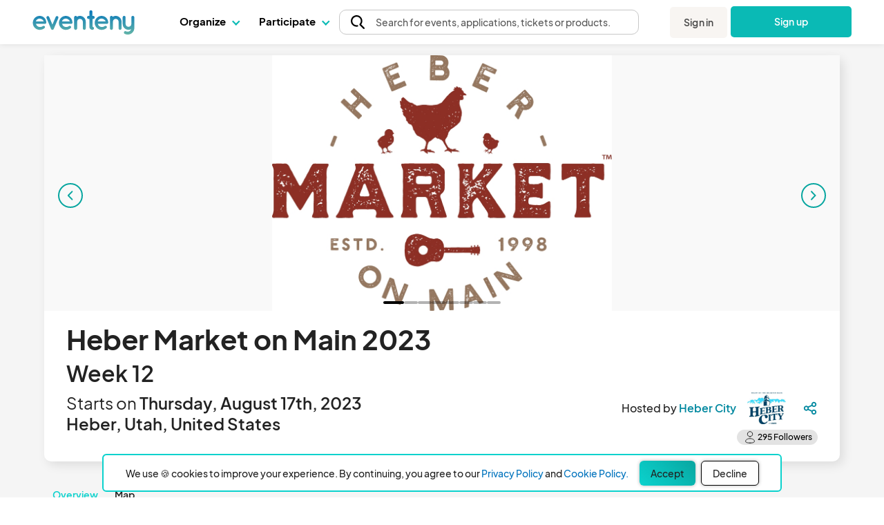

--- FILE ---
content_type: image/svg+xml
request_url: https://www.eventeny.com/images/icons/chevron_down_black_small.svg
body_size: 889
content:
<svg width="17" height="16" viewBox="0 0 17 16" fill="none" xmlns="http://www.w3.org/2000/svg">
<path d="M11.4333 6.11378C11.3084 5.98962 11.1394 5.91992 10.9633 5.91992C10.7872 5.91992 10.6182 5.98962 10.4933 6.11378L8.09998 8.47378L5.73998 6.11378C5.61507 5.98962 5.44611 5.91992 5.26998 5.91992C5.09386 5.91992 4.92489 5.98962 4.79998 6.11378C4.7375 6.17576 4.6879 6.24949 4.65405 6.33073C4.62021 6.41197 4.60278 6.49911 4.60278 6.58712C4.60278 6.67512 4.62021 6.76226 4.65405 6.8435C4.6879 6.92474 4.7375 6.99847 4.79998 7.06045L7.62665 9.88712C7.68862 9.9496 7.76236 9.9992 7.8436 10.033C7.92484 10.0669 8.01197 10.0843 8.09998 10.0843C8.18799 10.0843 8.27513 10.0669 8.35637 10.033C8.43761 9.9992 8.51134 9.9496 8.57332 9.88712L11.4333 7.06045C11.4958 6.99847 11.5454 6.92474 11.5792 6.8435C11.6131 6.76226 11.6305 6.67512 11.6305 6.58712C11.6305 6.49911 11.6131 6.41197 11.5792 6.33073C11.5454 6.24949 11.4958 6.17576 11.4333 6.11378Z" fill="#222222"/>
</svg>


--- FILE ---
content_type: image/svg+xml
request_url: https://www.eventeny.com/images/icons/chevron-slide-right.svg
body_size: 1531
content:
<svg width="25" height="54" viewBox="0 0 25 54" fill="none" xmlns="http://www.w3.org/2000/svg">
<rect x="0.9375" y="0.25" width="24.0625" height="53" rx="3" fill="#DCE0E0" fill-opacity="0.4"/>
<g clip-path="url(#clip0_605_9402)">
<g clip-path="url(#clip1_605_9402)">
<g clip-path="url(#clip2_605_9402)">
<path d="M15.981 26.0709L10.9702 21.0504C10.8879 20.9671 10.79 20.901 10.6821 20.8559C10.5742 20.8108 10.4585 20.7876 10.3416 20.7876C10.2248 20.7876 10.1091 20.8108 10.0012 20.8559C9.89329 20.901 9.79538 20.9671 9.71308 21.0504C9.54819 21.2169 9.45564 21.4422 9.45564 21.6768C9.45564 21.9116 9.54819 22.1369 9.71308 22.3033L14.0953 26.7462L9.71308 31.1446C9.54819 31.3111 9.45564 31.5363 9.45564 31.7711C9.45564 32.0058 9.54819 32.231 9.71308 32.3975C9.79507 32.4815 9.89285 32.5482 10.0007 32.594C10.1086 32.6398 10.2245 32.6636 10.3416 32.6641C10.4588 32.6636 10.5746 32.6398 10.6825 32.594C10.7904 32.5482 10.8882 32.4815 10.9702 32.3975L15.981 27.3771C16.0708 27.2939 16.1426 27.1929 16.1916 27.0805C16.2407 26.9681 16.266 26.8467 16.266 26.724C16.266 26.6013 16.2407 26.4799 16.1916 26.3675C16.1426 26.2551 16.0708 26.1541 15.981 26.0709Z" fill="#5B5B5B"/>
</g>
</g>
</g>
<defs>
<clipPath id="clip0_605_9402">
<rect width="8" height="12.44" fill="white" transform="matrix(-1 0 0 -1 16.9688 32.97)"/>
</clipPath>
<clipPath id="clip1_605_9402">
<rect width="8" height="12.44" fill="white" transform="matrix(-1 0 0 -1 16.9688 32.97)"/>
</clipPath>
<clipPath id="clip2_605_9402">
<rect width="7.99714" height="12.44" fill="white" transform="matrix(-1 0 0 -1 16.9673 32.97)"/>
</clipPath>
</defs>
</svg>


--- FILE ---
content_type: application/javascript
request_url: https://www.eventeny.com/js/Components/Base/WebComponent.js
body_size: 808
content:

export class WebComponent extends HTMLElement {
    shadowRoot; // Shadow DOM
    placeHolderRoot; // Placeholder root
    state = {}; // State object

    constructor() {
        super();
        this.placeHolderRoot = document.createElement('div');
        this.shadowRoot = this.attachShadow({ mode: 'open' });
    }

    // Updates state and triggers re-render
    setState(newState) {
        this.state = { ...this.state, ...newState };
        this.render();
    }

    // Lifecycle hook to trigger the initial render
    connectedCallback() {
        this.render();
    }
    
    // Placeholder render method
    render() {
        // Should be implemented in derived components
        throw new Error('Render method must be implemented in the derived component.');
    }

    setEventListeners() {
        // Optional to be implemented in derived components
    }

    loadBaseCSS() {
        const base2017 = document.createElement('link');
        base2017.setAttribute('rel', 'stylesheet');
        base2017.setAttribute('type', 'text/css');
        base2017.setAttribute('href', '/css/base-2017-05-15.css');
        this.placeHolderRoot.appendChild(base2017);
        const base2018 = document.createElement('link');
        base2018.setAttribute('rel', 'stylesheet');
        base2018.setAttribute('type', 'text/css');
        base2018.setAttribute('href', '/css/base-2018-11-17.css');
        this.placeHolderRoot.appendChild(base2018);
    }

    loadJQuery() {
        const jQuery = document.createElement('script');
        jQuery.setAttribute('src', '/js/jquery.min.js');
        this.placeHolderRoot.appendChild(jQuery);
    }

    loadBaseJS() {
        const baseJS = document.createElement('script');
        baseJS.setAttribute('src', '/js/base-2019-06-24.js');
        this.placeHolderRoot.appendChild(baseJS);
    }

    loadIcons() {
        const icons = ['https://unicons.iconscout.com/release/v4.0.8/css/line.css', 'https://unicons.iconscout.com/release/v4.0.8/css/solid.css', 'https://unicons.iconscout.com/release/v4.0.8/css/thinline.css'];
        return Promise.all(
            icons.map((file) => {
                return new Promise((resolve) => {
                    const link = document.createElement("link");
                    link.rel = "stylesheet";
                    link.href = file;
                    link.onload = () => resolve(); // Wait for CSS to load
                    this.placeHolderRoot.appendChild(link);
                });
            })
        );
        
    }

    loadTemplate(template) {
        const templateElement = document.createElement('template');
        templateElement.innerHTML += this.placeHolderRoot.innerHTML;
        templateElement.innerHTML += template;
        this.shadowRoot.innerHTML = '';
        this.shadowRoot.appendChild(templateElement.content.cloneNode(true));

        this.setEventListeners();
    }
    
}



--- FILE ---
content_type: application/javascript
request_url: https://www.eventeny.com/js/Components/ExpandableText.js?v=1769189681
body_size: 2701
content:
/**
 * The ExpandableText class is a custom HTML element for rendering collapsible text content.
 * It displays text with a configurable height or line limit and a toggle button to expand/collapse.
 * Supports smooth transitions and automatic URL linkification.
 * Designed for reuse and consistent formatting across the platform.
 *
 * @class ExpandableText
 * @extends HTMLElement
 *
 * @example
 * <expandable-text max-height="150">Long text content...</expandable-text>
 * <expandable-text max-lines="3">Long text content...</expandable-text>
 * <expandable-text max-height="150" linkify="true">Text with URLs that will be linked</expandable-text>
 *
 * @attribute {string} max-height - Maximum height in pixels before collapsing (default: 190).
 * @attribute {string} max-lines - Maximum number of lines before collapsing (overrides max-height).
 * @attribute {string} linkify - Whether to automatically convert URLs to links (default: "false").
 *
 * @method connectedCallback - Called when the element is added to the DOM.
 * @method attributeChangedCallback - Called when observed attributes change.
 * @method toggle - Toggles between expanded and collapsed states.
 * @method expand - Expands the content to full height.
 * @method collapse - Collapses the content to the default height.
 * @method _updateButton - Updates the button text and icon based on state.
 * @method _linkifyText - Converts URLs in text to clickable links.
 */
class ExpandableText extends HTMLElement {
  constructor() {
    super();
    this._expanded = false;
    this._defaultMaxHeight = null;
    this.attachShadow({ mode: 'open' });
  }

  /**
   * observedAttributes defines the list of attributes to observe for changes.
   * @returns {Array<string>} - The list of observed attributes.
   */
  static get observedAttributes() {
    return ['max-height', 'max-lines', 'linkify'];
  }

  /**
   * connectedCallback is called when the element is added to the DOM.
   * It initializes rendering and sets up the toggle functionality.
   */
  connectedCallback() {
    this.render();
    this.setupToggle();
    
    requestAnimationFrame(() => {
      const linkifyEnabled = this.getAttribute('linkify') === 'true';
      if (linkifyEnabled) {
        this._linkifyText();
      }
      this._checkOverflow();
    });
  }

  /**
   * attributeChangedCallback is called when observed attributes change.
   * @param {string} name - The name of the changed attribute.
   * @param {string} oldValue - The old attribute value.
   * @param {string} newValue - The new attribute value.
   */
  attributeChangedCallback(name, oldValue, newValue) {
    if (!this.$content || oldValue === newValue) return;
    
    if (name === 'max-height' && !this._expanded) {
      const height = parseInt(newValue || '190', 10);
      this._defaultMaxHeight = height;
      this.$content.style.maxHeight = `${height}px`;
      requestAnimationFrame(() => this._checkOverflow());
    }
    
    if (name === 'max-lines' && !this._expanded) {
      this._applyMaxLines();
    }
  }

  /**
   * render builds the UI inside the shadow DOM.
   */
  render() {
    this.shadowRoot.innerHTML = `
      <style>
        @import url('https://unicons.iconscout.com/release/v4.0.8/css/line.css');
        
        :host { 
          display: block; 
        }
        .content { 
          overflow: hidden; 
          max-height: var(--max-height, 190px);
          transition: max-height 0.3s ease;
        }
        .content ::slotted(*) {
          margin: 0;
        }
        .content ::slotted(*:first-child) {
          margin-top: 0;
        }
        .content ::slotted(*:last-child) {
          margin-bottom: 0;
        }
        .content ::slotted(a),
        .content a {
          color: var(--secondary-2, #08A6A0);
          text-decoration: underline;
        }
        .toggle { 
          display: none; 
          cursor: pointer;
          border: 0; 
          background: none; 
          color: #08A6A0;
          padding: 4px 0;
          margin-top: 8px;
          font-size: 18px;
        }
        .toggle:hover { 
          text-decoration: underline; 
        }
        .toggle i {
          font-size: 18px;
          margin-left: 4px;
        }
      </style>
      <div class="content" aria-expanded="false"><slot style="white-space: pre-line;"></slot></div>
      <button class="toggle" type="button" aria-expanded="false">Show more<i class="uil uil-angle-down"></i></button>
    `;

    this.$content = this.shadowRoot.querySelector('.content');
    this.$btn = this.shadowRoot.querySelector('.toggle');
  }

  /**
   * setupToggle initializes the toggle button functionality and visibility.
   */
  setupToggle() {
    const maxLines = parseInt(this.getAttribute('max-lines') || '0', 10);
    
    if (maxLines > 0) {
      this._applyMaxLines();
    } else {
      const maxHeight = parseInt(this.getAttribute('max-height') || '190', 10);
      this._defaultMaxHeight = maxHeight;
      this.$content.style.maxHeight = `${maxHeight}px`;
    }

    this.$btn.addEventListener('click', () => {
      this.toggle();
    });
  }

  /**
   * _applyMaxLines converts max-lines to max-height.
   * @private
   */
  _applyMaxLines() {
    const lines = parseInt(this.getAttribute('max-lines') || '0', 10);
    if (lines <= 0) return;

    // Auto-detect line height
    const probe = document.createElement('span');
    probe.textContent = 'M';
    probe.style.visibility = 'hidden';
    this.appendChild(probe);
    const computedStyle = window.getComputedStyle(probe);
    let lineHeight = parseFloat(computedStyle.lineHeight);
    this.removeChild(probe);

    // Fallback if line-height is 'normal' or invalid
    if (!lineHeight || isNaN(lineHeight)) {
      lineHeight = 24;
    }

    const height = Math.round(lines * lineHeight);
    this._defaultMaxHeight = height;
    this.$content.style.maxHeight = `${height}px`;

    requestAnimationFrame(() => this._checkOverflow());
  }

  /**
   * _linkifyText converts URLs in the slotted content to clickable links.
   * @private
   */
  _linkifyText() {
    const processNode = (node) => {
      if (node.nodeType === Node.TEXT_NODE) {
        if (node.parentElement && node.parentElement.tagName === 'A') {
          return;
        }
        
        let text = node.textContent;
        
        text = text.replace(
          /(https?:\/\/[^\s<>]+)/g,
          '<a href="$1" target="_blank" rel="noopener" style="color: var(--secondary-2, #08A6A0); text-decoration: underline;">$1</a>'
        );
        
        text = text.replace(
          /(^|[^\/])(www\.[^\s<>]+(\b|$))/g,
          '$1<a href="https://$2" target="_blank" rel="noopener" style="color: var(--secondary-2, #08A6A0); text-decoration: underline;">$2</a>'
        );
        
        if (text !== node.textContent) {
          const wrapper = document.createElement('span');
          wrapper.innerHTML = text;
          node.replaceWith(...wrapper.childNodes);
        }
      } else if (node.nodeType === Node.ELEMENT_NODE) {
        Array.from(node.childNodes).forEach(child => processNode(child));
      }
    };
    
    Array.from(this.childNodes).forEach(node => processNode(node));
  }

  /**
   * _checkOverflow determines if the content overflows and shows/hides the button accordingly.
   * @private
   */
  _checkOverflow() {
    const overflow = this.$content.scrollHeight > this.$content.clientHeight + 2;
    this.$btn.style.display = overflow ? 'inline-block' : 'none';
  }

  /**
   * toggle switches between expanded and collapsed states.
   */
  toggle() { 
    this._expanded ? this.collapse() : this.expand(); 
  }

  /**
   * expand reveals the full content with a smooth transition.
   */
  expand() { 
    this._expanded = true;
    
    const fullHeight = this.$content.scrollHeight;
    this.$content.style.maxHeight = `${fullHeight}px`;
    
    setTimeout(() => {
      if (this._expanded) {
        this.$content.style.maxHeight = 'none';
      }
    }, 300);
    
    this.$content.setAttribute('aria-expanded', 'true');
    this.$btn.setAttribute('aria-expanded', 'true');
    this._updateButton();
  }

  /**
   * collapse hides the overflow content with a smooth transition.
   */
  collapse() { 
    this._expanded = false;
    
    const currentHeight = this.$content.scrollHeight;
    this.$content.style.maxHeight = `${currentHeight}px`;
    
    requestAnimationFrame(() => {
      this.$content.style.maxHeight = `${this._defaultMaxHeight}px`;
    });
    
    this.$content.setAttribute('aria-expanded', 'false');
    this.$btn.setAttribute('aria-expanded', 'false');
    this._updateButton();
  }

  /**
   * _updateButton updates the toggle button text and icon based on the current state.
   * @private
   */
  _updateButton() {
    const more = 'Show more';
    const less = 'Show less';
    this.$btn.innerHTML = this._expanded 
      ? `${less} <i class="uil uil-angle-up"></i>` 
      : `${more} <i class="uil uil-angle-down"></i>`;
  }
}

customElements.define('expandable-text', ExpandableText);

--- FILE ---
content_type: image/svg+xml
request_url: https://www.eventeny.com/images/icons/share-green.svg
body_size: 2981
content:
<svg width="22" height="22" viewBox="0 0 22 22" fill="none" xmlns="http://www.w3.org/2000/svg">
<rect width="22" height="22" fill="white"/>
<path d="M16.5 12.8334C15.9584 12.8369 15.4244 12.9605 14.9362 13.195C14.448 13.4296 14.0179 13.7694 13.6767 14.19L9.00168 12.0359C9.22149 11.3628 9.22149 10.6373 9.00168 9.96419L13.6767 7.81002C14.2282 8.47549 14.997 8.92476 15.8475 9.07854C16.698 9.23232 17.5755 9.08073 18.3251 8.65052C19.0747 8.2203 19.6482 7.53913 19.9444 6.7272C20.2407 5.91528 20.2406 5.02481 19.9442 4.21294C19.6478 3.40107 19.0742 2.72 18.3245 2.28992C17.5748 1.85984 16.6973 1.70841 15.8468 1.86235C14.9964 2.01628 14.2276 2.46569 13.6763 3.13126C13.1249 3.79683 12.8264 4.63577 12.8333 5.50002C12.8361 5.7184 12.8576 5.93614 12.8975 6.15086L8.05752 8.37836C7.54151 7.8738 6.88807 7.53275 6.17909 7.39792C5.4701 7.26308 4.73709 7.34048 4.07189 7.62039C3.4067 7.90031 2.8389 8.37031 2.43963 8.9715C2.04037 9.57269 1.82739 10.2783 1.82739 11C1.82739 11.7217 2.04037 12.4274 2.43963 13.0286C2.8389 13.6297 3.4067 14.0997 4.07189 14.3797C4.73709 14.6596 5.4701 14.737 6.17909 14.6021C6.88807 14.4673 7.54151 14.1262 8.05752 13.6217L12.8975 15.8492C12.8576 16.0639 12.8361 16.2816 12.8333 16.5C12.8333 17.2252 13.0484 17.9341 13.4513 18.5371C13.8542 19.1401 14.4268 19.6101 15.0968 19.8876C15.7668 20.1651 16.5041 20.2377 17.2153 20.0962C17.9266 19.9548 18.5799 19.6055 19.0927 19.0927C19.6055 18.58 19.9548 17.9266 20.0962 17.2154C20.2377 16.5041 20.1651 15.7668 19.8876 15.0969C19.6101 14.4269 19.1401 13.8542 18.5371 13.4513C17.9341 13.0484 17.2252 12.8334 16.5 12.8334ZM16.5 3.66669C16.8626 3.66669 17.2171 3.77421 17.5186 3.97566C17.8201 4.17711 18.055 4.46344 18.1938 4.79844C18.3326 5.13344 18.3689 5.50206 18.2981 5.85769C18.2274 6.21332 18.0528 6.53999 17.7964 6.79639C17.54 7.05278 17.2133 7.22739 16.8577 7.29813C16.5021 7.36887 16.1334 7.33256 15.7984 7.1938C15.4634 7.05504 15.1771 6.82006 14.9757 6.51857C14.7742 6.21708 14.6667 5.86262 14.6667 5.50002C14.6667 5.01379 14.8598 4.54748 15.2037 4.20366C15.5475 3.85984 16.0138 3.66669 16.5 3.66669ZM5.50002 12.8334C5.13742 12.8334 4.78296 12.7258 4.48147 12.5244C4.17998 12.3229 3.945 12.0366 3.80624 11.7016C3.66748 11.3666 3.63117 10.998 3.70191 10.6424C3.77265 10.2867 3.94726 9.96006 4.20365 9.70366C4.46005 9.44726 4.78672 9.27266 5.14235 9.20192C5.49798 9.13118 5.8666 9.16748 6.2016 9.30624C6.5366 9.445 6.82293 9.67999 7.02438 9.98148C7.22583 10.283 7.33335 10.6374 7.33335 11C7.33335 11.4863 7.14019 11.9526 6.79638 12.2964C6.45256 12.6402 5.98625 12.8334 5.50002 12.8334ZM16.5 18.3334C16.1374 18.3334 15.783 18.2258 15.4815 18.0244C15.18 17.8229 14.945 17.5366 14.8062 17.2016C14.6675 16.8666 14.6312 16.498 14.7019 16.1424C14.7726 15.7867 14.9473 15.4601 15.2037 15.2037C15.4601 14.9473 15.7867 14.7727 16.1424 14.7019C16.498 14.6312 16.8666 14.6675 17.2016 14.8062C17.5366 14.945 17.8229 15.18 18.0244 15.4815C18.2258 15.783 18.3333 16.1374 18.3333 16.5C18.3333 16.9863 18.1402 17.4526 17.7964 17.7964C17.4526 18.1402 16.9862 18.3334 16.5 18.3334Z" fill="#0389A0"/>
</svg>


--- FILE ---
content_type: image/svg+xml
request_url: https://www.eventeny.com/images/icons/facebook.svg
body_size: 1160
content:
<svg width="21" height="21" viewBox="0 0 21 21" fill="none" xmlns="http://www.w3.org/2000/svg">
<path d="M17.9167 2.16675H3.08341C2.8403 2.16675 2.60714 2.26333 2.43523 2.43523C2.26333 2.60714 2.16675 2.8403 2.16675 3.08341V17.9167C2.16675 18.0371 2.19046 18.1563 2.23653 18.2675C2.28259 18.3788 2.35011 18.4798 2.43523 18.5649C2.52035 18.65 2.62141 18.7176 2.73262 18.7636C2.84384 18.8097 2.96304 18.8334 3.08341 18.8334H11.0667V12.3751H8.90008V9.87508H11.0667V8.00008C11.0219 7.55988 11.0738 7.11519 11.219 6.6972C11.3642 6.2792 11.5991 5.89804 11.9071 5.58042C12.2152 5.26281 12.5891 5.01645 13.0024 4.85861C13.4158 4.70078 13.8587 4.63529 14.3001 4.66675C14.9487 4.66276 15.597 4.69615 16.2417 4.76675V7.01675H14.9167C13.8667 7.01675 13.6667 7.51675 13.6667 8.24175V9.85008H16.1667L15.8417 12.3501H13.6667V18.8334H17.9167C18.0371 18.8334 18.1563 18.8097 18.2675 18.7636C18.3788 18.7176 18.4798 18.65 18.5649 18.5649C18.65 18.4798 18.7176 18.3788 18.7636 18.2675C18.8097 18.1563 18.8334 18.0371 18.8334 17.9167V3.08341C18.8334 2.96304 18.8097 2.84384 18.7636 2.73262C18.7176 2.62141 18.65 2.52035 18.5649 2.43523C18.4798 2.35011 18.3788 2.28259 18.2675 2.23653C18.1563 2.19046 18.0371 2.16675 17.9167 2.16675Z" fill="#08A6A0"/>
</svg>


--- FILE ---
content_type: image/svg+xml
request_url: https://www.eventeny.com/images/icons/user.icon.svg
body_size: 661
content:
<svg width="22" height="22" viewBox="0 0 22 22" fill="none" xmlns="http://www.w3.org/2000/svg">
<path fill-rule="evenodd" clip-rule="evenodd" d="M10.9999 10.0833C13.0246 10.0833 14.6666 8.4413 14.6666 6.41667C14.6666 4.39122 13.0246 2.75 10.9999 2.75C8.9753 2.75 7.33328 4.39122 7.33328 6.41667C7.326 8.43402 8.9567 10.0761 10.974 10.0833H10.9999Z" stroke="#222222" stroke-linecap="round" stroke-linejoin="round"/>
<path fill-rule="evenodd" clip-rule="evenodd" d="M10.9999 19.25C7.53935 19.25 4.58325 18.7427 4.58325 16.7117C4.58325 14.6806 7.52029 12.8333 10.9999 12.8333C14.4605 12.8333 17.4166 14.663 17.4166 16.6932C17.4166 18.7233 14.4795 19.25 10.9999 19.25Z" stroke="#222222" stroke-linecap="round" stroke-linejoin="round"/>
</svg>


--- FILE ---
content_type: image/svg+xml
request_url: https://www.eventeny.com/images/icons/bike-blue.svg
body_size: 1225
content:
<svg width="17" height="16" viewBox="0 0 17 16" fill="none" xmlns="http://www.w3.org/2000/svg">
<g clip-path="url(#clip0_481_5014)">
<path d="M6.91658 3.33366C6.91658 2.96547 7.21505 2.66699 7.58325 2.66699H9.32592C10.1596 2.66699 10.9059 3.18414 11.1986 3.96475L12.7279 8.04306C13.9726 8.26833 14.9166 9.35739 14.9166 10.667C14.9166 12.1397 13.7227 13.3337 12.2499 13.3337C10.7772 13.3337 9.58325 12.1397 9.58325 10.667C9.58325 9.51126 10.3185 8.52726 11.3467 8.15719L11.0379 7.33353L6.39041 9.07633C6.72096 9.52039 6.91658 10.0709 6.91658 10.667C6.91658 12.1397 5.72268 13.3337 4.24992 13.3337C2.77716 13.3337 1.58325 12.1397 1.58325 10.667C1.58325 9.19426 2.77716 8.00033 4.24992 8.00033L4.26508 8.00039L3.52432 6.66699H2.91659C2.5484 6.66699 2.24992 6.36851 2.24992 6.00033C2.24992 5.63214 2.5484 5.33366 2.91659 5.33366H3.90327C3.91175 5.3335 3.92023 5.3335 3.9287 5.33366H5.58325C5.95144 5.33366 6.24992 5.63214 6.24992 6.00033C6.24992 6.36851 5.95144 6.66699 5.58325 6.66699H5.04959L5.73378 7.89852L10.5697 6.08507L9.95012 4.43291C9.85258 4.17271 9.60378 4.00033 9.32592 4.00033H7.58325C7.21505 4.00033 6.91658 3.70185 6.91658 3.33366Z" fill="#0389A0"/>
</g>
<defs>
<clipPath id="clip0_481_5014">
<rect width="16" height="16" fill="white" transform="translate(0.25)"/>
</clipPath>
</defs>
</svg>


--- FILE ---
content_type: application/javascript
request_url: https://www.eventeny.com/js/Components/OptionsMenu.js?v=1769189681
body_size: 2133
content:
import { WebComponent } from '../../../js/Components/Base/WebComponent.js';

/**
 * <options-menu>
 * -----------------------------
 * A custom dropdown menu Web Component for displaying a list of actionable items.
 * Supports navigation via `href`, function execution via `onclick`, and optional icons via inline HTML.
 *
 * Example usage:
 * <options-menu placeholder="Actions">
 *   <a href="/dashboard"><img src="/icons/dashboard.svg"> Dashboard</a>
 *   <a onclick="editItem()"><i class="uil uil-edit"></i> Edit</a>
 *   <a onclick="deleteItem()">Delete</a>
 * </options-menu>
 *
 * Attributes:
 * - placeholder (string): Text displayed on the dropdown button before selection.
 * - font-size (string): CSS font size for the button text (default: "16px").
 * - align-left (boolean): If present, aligns the dropdown menu to the left. Otherwise, defaults to right.
 *
 * Behavior:
 * - Clicking the dropdown toggles visibility of the options list.
 * - If an <a> has a `href`, the page navigates to that link on selection.
 * - If an <a> has an `onclick`, the function is executed.
 * - If both are missing, nothing happens.
 * - The button visually indicates its active state (border and text color change).
 * - When multiple options are present, options lift on hover.
 */

class OptionsMenu extends WebComponent {
  constructor() {
    super();

    const alignLeft = this.hasAttribute('align-left');

    const children = Array.from(this.children).filter(el => el.tagName === 'A');
    const options = children.map((el, index) => ({
      html: el.innerHTML.trim(),
      href: el.getAttribute('href'),
      onclick: el.getAttribute('onclick'),
      index,
    }));

    this.optionElements = children;

    this.setState({
      options,
      placeholder: this.getAttribute('placeholder') || '...',
      fontSize: this.getAttribute('font-size') || '16px',
      currentlySelected: null,
      alignLeft,
      multipleOptions: options.length > 1,
    });
  }

  connectedCallback() {
    this.render();
  }

  setEventListeners() {
    const dropdownBtn = this.shadowRoot.querySelector('.dropdown-btn');
    const optionContainer = this.shadowRoot.querySelector('.dropdown-option-container');

    document.addEventListener('click', (e) => {
      if (!this.contains(e.target)) {
        optionContainer.classList.add('hide');
        dropdownBtn.classList.remove('active');
      }
    });

    dropdownBtn?.addEventListener('click', () => {
      const isHidden = optionContainer.classList.toggle('hide');
      dropdownBtn.classList.toggle('active', !isHidden);
    });

    optionContainer?.addEventListener('click', (e) => {
      const li = e.target.closest('li[data-index]');
      if (!li) return;

      const index = parseInt(li.dataset.index, 10);
      const el = this.optionElements[index];

      this.setState({ currentlySelected: index });

      if (el.hasAttribute('href')) {
        window.location.href = el.getAttribute('href');
      } else if (el.hasAttribute('onclick')) {
        el.onclick();
      }

      optionContainer.classList.add('hide');
      dropdownBtn.classList.remove('active');
    });
  }

  render() {
    const alignClass = this.state.alignLeft ? 'align-left' : 'align-right';
    const hoverClass = this.state.multipleOptions ? 'multiple' : '';

    const template = `
      <style>
        @import url('https://unicons.iconscout.com/release/v4.0.8/css/line.css');

        .dropdown-container {
          position: relative;
          display: inline-block;
        }

        .dropdown-btn {
          border: 1px solid #222;
          height: 36px;
          border-radius: 8px;
          background: #FFF;
          box-shadow: 0px 0px 5px rgba(0, 0, 0, 0.30);
          font-weight: 400;
          display: inline-flex;
          justify-content: space-between;
          align-items: center;
          gap: 8px;
          user-select: none;
          padding: 0 16px;
          font-size: ${this.state.fontSize};
          cursor: pointer;
          color: inherit;
          transition: border-color 0.3s ease, color 0.3s ease;
        }

        .dropdown-btn.active {
          border-color: #55B7B4;
          color: #55B7B4;
        }

        .dropdown-option-container {
          position: absolute;
          top: 100%;
          min-width: 150px;
          border: 1px solid #55B7B4;
          background-color: #fff;
          border-radius: 6px;
          box-shadow: 0px 0px 5px rgba(0, 0, 0, 0.2);
          z-index: 100;
          width: max-content;
          margin: 0;
          padding: 0;
          list-style: none;
        }

        .dropdown-container.align-left .dropdown-option-container {
          left: 0;
          right: auto;
        }

        .dropdown-container.align-right .dropdown-option-container {
          right: 0;
          left: auto;
        }

        .dropdown-option {
          padding: 10px 12px;
          display: flex;
          align-items: center;
          justify-content: space-between;
          cursor: pointer;
          position: relative;
          transition: transform 0.2s ease, box-shadow 0.2s ease, background-color 0.2s ease;
        }

        .dropdown-option img,
        .dropdown-option i {
          margin-right: 8px;
        }

        .dropdown-option:hover {
          background-color: #DDF9F8;
          border-radius: 6px;
        }

        .dropdown-container.multiple .dropdown-option:hover {
          transform: translateY(-2px);
          box-shadow: 0 2px 6px rgba(0, 0, 0, 0.15);
        }

        .dropdown-option:first-child {
          border-top-left-radius: 6px;
          border-top-right-radius: 6px;
        }

        .dropdown-option:last-child {
          border-bottom-left-radius: 6px;
          border-bottom-right-radius: 6px;
        }

        .hide {
          display: none;
        }
      </style>

      <div class="dropdown-container ${alignClass} ${hoverClass}">
        <div class="dropdown-btn">${this.state.placeholder}</div>
        <ul class="dropdown-option-container hide">
          ${this.state.options.map((option) => {
            return `
              <li class="dropdown-option" data-index="${option.index}">
                <div class="option-content" style="display: flex; align-items: center; gap: 8px;">
                  ${option.html}
                </div>
              </li>
            `;
          }).join('')}
        </ul>
      </div>
    `;

    const templateElement = document.createElement('template');
    templateElement.innerHTML = template;
    this.shadowRoot.innerHTML = '';
    this.shadowRoot.appendChild(templateElement.content.cloneNode(true));
    this.setEventListeners();
  }
}

customElements.define('options-menu', OptionsMenu);

--- FILE ---
content_type: image/svg+xml
request_url: https://www.eventeny.com/images/icons/arrow-up-right-blue.svg
body_size: 1005
content:
<svg width="17" height="16" viewBox="0 0 17 16" fill="none" xmlns="http://www.w3.org/2000/svg">
<path d="M12.1966 4.41333C12.129 4.25043 11.9995 4.12098 11.8366 4.05333C11.7565 4.01917 11.6704 4.00105 11.5833 4H4.91663C4.73981 4 4.57025 4.07024 4.44522 4.19526C4.3202 4.32029 4.24996 4.48986 4.24996 4.66667C4.24996 4.84348 4.3202 5.01305 4.44522 5.13807C4.57025 5.2631 4.73981 5.33333 4.91663 5.33333H9.97663L4.44329 10.86C4.38081 10.922 4.33121 10.9957 4.29737 11.0769C4.26352 11.1582 4.24609 11.2453 4.24609 11.3333C4.24609 11.4213 4.26352 11.5085 4.29737 11.5897C4.33121 11.671 4.38081 11.7447 4.44329 11.8067C4.50527 11.8692 4.579 11.9187 4.66024 11.9526C4.74148 11.9864 4.82862 12.0039 4.91663 12.0039C5.00463 12.0039 5.09177 11.9864 5.17301 11.9526C5.25425 11.9187 5.32798 11.8692 5.38996 11.8067L10.9166 6.27333V11.3333C10.9166 11.5101 10.9869 11.6797 11.1119 11.8047C11.2369 11.9298 11.4065 12 11.5833 12C11.7601 12 11.9297 11.9298 12.0547 11.8047C12.1797 11.6797 12.25 11.5101 12.25 11.3333V4.66667C12.2489 4.57955 12.2308 4.49348 12.1966 4.41333Z" fill="#0389A0"/>
</svg>


--- FILE ---
content_type: image/svg+xml
request_url: https://www.eventeny.com/images/icons/chevron-slide-left.svg
body_size: 1505
content:
<svg width="25" height="54" viewBox="0 0 25 54" fill="none" xmlns="http://www.w3.org/2000/svg">
<rect y="0.25" width="24.0625" height="53" rx="3" fill="#DCE0E0" fill-opacity="0.4"/>
<g clip-path="url(#clip0_605_9397)">
<g clip-path="url(#clip1_605_9397)">
<g clip-path="url(#clip2_605_9397)">
<path d="M9.01889 27.4291L14.0297 32.4496C14.112 32.5329 14.2099 32.599 14.3178 32.6441C14.4257 32.6892 14.5414 32.7124 14.6582 32.7124C14.7751 32.7124 14.8908 32.6892 14.9987 32.6441C15.1066 32.599 15.2045 32.5329 15.2868 32.4496C15.4517 32.2831 15.5442 32.0578 15.5442 31.8232C15.5442 31.5884 15.4517 31.3631 15.2868 31.1967L10.9046 26.7538L15.2868 22.3554C15.4517 22.1889 15.5442 21.9637 15.5442 21.7289C15.5442 21.4942 15.4517 21.269 15.2868 21.1025C15.2048 21.0185 15.107 20.9518 14.9991 20.906C14.8912 20.8602 14.7754 20.8364 14.6582 20.8359C14.5411 20.8364 14.4252 20.8602 14.3173 20.906C14.2094 20.9518 14.1117 21.0185 14.0297 21.1025L9.01889 26.1229C8.92903 26.2061 8.85731 26.3071 8.80826 26.4195C8.75921 26.5319 8.73389 26.6533 8.73389 26.776C8.73389 26.8987 8.75921 27.0201 8.80826 27.1325C8.85731 27.2449 8.92903 27.3459 9.01889 27.4291Z" fill="#5B5B5B"/>
</g>
</g>
</g>
<defs>
<clipPath id="clip0_605_9397">
<rect width="8" height="12.44" fill="white" transform="translate(8.03125 20.53)"/>
</clipPath>
<clipPath id="clip1_605_9397">
<rect width="8" height="12.44" fill="white" transform="translate(8.03125 20.53)"/>
</clipPath>
<clipPath id="clip2_605_9397">
<rect width="7.99714" height="12.44" fill="white" transform="translate(8.03271 20.53)"/>
</clipPath>
</defs>
</svg>


--- FILE ---
content_type: image/svg+xml
request_url: https://www.eventeny.com/images/icons/message-square-black.svg
body_size: 1864
content:
<svg width="16" height="16" viewBox="0 0 16 16" fill="none" xmlns="http://www.w3.org/2000/svg">
<path d="M11.3334 4.66683H4.66671C4.4899 4.66683 4.32033 4.73707 4.1953 4.86209C4.07028 4.98712 4.00004 5.15669 4.00004 5.3335C4.00004 5.51031 4.07028 5.67988 4.1953 5.8049C4.32033 5.92992 4.4899 6.00016 4.66671 6.00016H11.3334C11.5102 6.00016 11.6798 5.92992 11.8048 5.8049C11.9298 5.67988 12 5.51031 12 5.3335C12 5.15669 11.9298 4.98712 11.8048 4.86209C11.6798 4.73707 11.5102 4.66683 11.3334 4.66683ZM11.3334 7.3335H4.66671C4.4899 7.3335 4.32033 7.40373 4.1953 7.52876C4.07028 7.65378 4.00004 7.82335 4.00004 8.00016C4.00004 8.17697 4.07028 8.34654 4.1953 8.47157C4.32033 8.59659 4.4899 8.66683 4.66671 8.66683H11.3334C11.5102 8.66683 11.6798 8.59659 11.8048 8.47157C11.9298 8.34654 12 8.17697 12 8.00016C12 7.82335 11.9298 7.65378 11.8048 7.52876C11.6798 7.40373 11.5102 7.3335 11.3334 7.3335ZM12.6667 1.3335H3.33337C2.80294 1.3335 2.29423 1.54421 1.91916 1.91928C1.54409 2.29436 1.33337 2.80306 1.33337 3.3335V10.0002C1.33337 10.5306 1.54409 11.0393 1.91916 11.4144C2.29423 11.7894 2.80294 12.0002 3.33337 12.0002H11.06L13.5267 14.4735C13.589 14.5353 13.6629 14.5842 13.7441 14.6173C13.8253 14.6505 13.9123 14.6673 14 14.6668C14.0875 14.6691 14.1743 14.6508 14.2534 14.6135C14.3751 14.5635 14.4793 14.4786 14.5529 14.3694C14.6264 14.2603 14.666 14.1318 14.6667 14.0002V3.3335C14.6667 2.80306 14.456 2.29436 14.0809 1.91928C13.7058 1.54421 13.1971 1.3335 12.6667 1.3335ZM13.3334 12.3935L11.8067 10.8602C11.7444 10.7984 11.6705 10.7495 11.5893 10.7163C11.5081 10.6831 11.4211 10.6663 11.3334 10.6668H3.33337C3.15656 10.6668 2.98699 10.5966 2.86197 10.4716C2.73695 10.3465 2.66671 10.177 2.66671 10.0002V3.3335C2.66671 3.15669 2.73695 2.98712 2.86197 2.86209C2.98699 2.73707 3.15656 2.66683 3.33337 2.66683H12.6667C12.8435 2.66683 13.0131 2.73707 13.1381 2.86209C13.2631 2.98712 13.3334 3.15669 13.3334 3.3335V12.3935Z" fill="#222222"/>
</svg>


--- FILE ---
content_type: image/svg+xml
request_url: https://www.eventeny.com/images/icons/twitter.svg
body_size: 725
content:
<svg width="19" height="19" viewBox="0 0 19 19" fill="none" xmlns="http://www.w3.org/2000/svg">
<g clip-path="url(#clip0_1204_2453)">
<path d="M14.4356 0.541504H4.56441C2.3197 0.541504 0.5 2.3612 0.5 4.60592V14.3941C0.5 16.6388 2.3197 18.4585 4.56441 18.4585H14.4356C16.6803 18.4585 18.5 16.6388 18.5 14.3941V4.60592C18.5 2.3612 16.6803 0.541504 14.4356 0.541504Z" fill="#08A6A0"/>
<path d="M11.8816 5.75684H13.1514L10.3772 8.92793L13.6408 13.2427H11.0853L9.08383 10.626L6.7934 13.2427H5.52285L8.49004 9.85113L5.35938 5.75684H7.97957L9.78871 8.14887L11.8816 5.75684ZM11.4358 12.4826H12.1396L7.59742 6.47719H6.84227L11.4358 12.4826Z" fill="white"/>
</g>
<defs>
<clipPath id="clip0_1204_2453">
<rect width="18" height="17.917" fill="white" transform="translate(0.5 0.541504)"/>
</clipPath>
</defs>
</svg>


--- FILE ---
content_type: image/svg+xml
request_url: https://www.eventeny.com/images/icons/instagram.svg
body_size: 5115
content:
<svg width="21" height="21" viewBox="0 0 21 21" fill="none" xmlns="http://www.w3.org/2000/svg">
<path d="M10.5001 8.43341C10.0913 8.43341 9.69176 8.55462 9.3519 8.78171C9.01204 9.0088 8.74715 9.33157 8.59073 9.7092C8.43431 10.0868 8.39338 10.5024 8.47312 10.9033C8.55287 11.3042 8.7497 11.6724 9.03873 11.9614C9.32776 12.2505 9.696 12.4473 10.0969 12.527C10.4978 12.6068 10.9133 12.5659 11.291 12.4094C11.6686 12.253 11.9914 11.9881 12.2185 11.6483C12.4455 11.3084 12.5667 10.9088 12.5667 10.5001C12.5667 10.2287 12.5133 9.95994 12.4094 9.7092C12.3056 9.45846 12.1533 9.23063 11.9614 9.03873C11.7695 8.84682 11.5417 8.69459 11.291 8.59073C11.0402 8.48687 10.7715 8.43341 10.5001 8.43341ZM18.7751 6.39175C18.7707 5.74821 18.6522 5.11056 18.4251 4.50841C18.2578 4.0678 17.999 3.66766 17.6658 3.3344C17.3325 3.00115 16.9324 2.74235 16.4917 2.57508C15.8896 2.34797 15.2519 2.22947 14.6084 2.22508C13.5334 2.16675 13.2167 2.16675 10.5001 2.16675C7.78341 2.16675 7.46675 2.16675 6.39175 2.22508C5.74821 2.22947 5.11056 2.34797 4.50841 2.57508C4.0678 2.74235 3.66766 3.00115 3.3344 3.3344C3.00115 3.66766 2.74235 4.0678 2.57508 4.50841C2.34797 5.11056 2.22947 5.74821 2.22508 6.39175C2.16675 7.46675 2.16675 7.78341 2.16675 10.5001C2.16675 13.2167 2.16675 13.5334 2.22508 14.6084C2.23405 15.2542 2.35239 15.8938 2.57508 16.5001C2.7416 16.9387 3.00019 17.3365 3.33341 17.6667C3.66524 18.002 4.06624 18.2608 4.50841 18.4251C5.11056 18.6522 5.74821 18.7707 6.39175 18.7751C7.46675 18.8334 7.78341 18.8334 10.5001 18.8334C13.2167 18.8334 13.5334 18.8334 14.6084 18.7751C15.2519 18.7707 15.8896 18.6522 16.4917 18.4251C16.9339 18.2608 17.3349 18.002 17.6667 17.6667C18 17.3365 18.2586 16.9387 18.4251 16.5001C18.652 15.895 18.7705 15.2546 18.7751 14.6084C18.8334 13.5334 18.8334 13.2167 18.8334 10.5001C18.8334 7.78341 18.8334 7.46675 18.7751 6.39175ZM16.6584 13.0584C16.6317 13.5727 16.5219 14.0792 16.3334 14.5584C16.1716 14.9582 15.9311 15.3213 15.6262 15.6262C15.3213 15.9311 14.9582 16.1716 14.5584 16.3334C14.0747 16.5114 13.5653 16.6099 13.0501 16.6251C12.3917 16.6251 12.2167 16.6251 10.5001 16.6251C8.78341 16.6251 8.60841 16.6251 7.95008 16.6251C7.43486 16.6099 6.92549 16.5114 6.44175 16.3334C6.0285 16.1798 5.65531 15.9349 5.35008 15.6167C5.04814 15.3178 4.81495 14.9566 4.66675 14.5584C4.48805 14.0752 4.39225 13.5652 4.38341 13.0501C4.38341 12.3917 4.38341 12.2167 4.38341 10.5001C4.38341 8.78341 4.38341 8.60841 4.38341 7.95008C4.39225 7.43494 4.48805 6.92498 4.66675 6.44175C4.82032 6.0285 5.06531 5.65531 5.38341 5.35008C5.68369 5.04977 6.04447 4.81683 6.44175 4.66675C6.92549 4.48875 7.43486 4.39026 7.95008 4.37508C8.60841 4.37508 8.78341 4.37508 10.5001 4.37508C12.2167 4.37508 12.3917 4.37508 13.0501 4.37508C13.5653 4.39026 14.0747 4.48875 14.5584 4.66675C14.9717 4.82032 15.3449 5.06531 15.6501 5.38341C15.952 5.68237 16.1852 6.04352 16.3334 6.44175C16.5114 6.92549 16.6099 7.43486 16.6251 7.95008C16.6251 8.60841 16.6251 8.78341 16.6251 10.5001C16.6251 12.2167 16.6834 12.3917 16.6584 13.0501V13.0584ZM15.3251 6.85841C15.2259 6.58923 15.0694 6.34478 14.8666 6.14193C14.6637 5.93907 14.4193 5.78263 14.1501 5.68341C13.7805 5.5553 13.3912 5.49324 13.0001 5.50008C12.3501 5.50008 12.1667 5.50008 10.5001 5.50008C8.83341 5.50008 8.65008 5.50008 8.00008 5.50008C7.60697 5.50392 7.21764 5.57728 6.85008 5.71675C6.58502 5.81146 6.34316 5.96151 6.14057 6.15692C5.93798 6.35232 5.7793 6.58861 5.67508 6.85008C5.55406 7.22122 5.49494 7.60974 5.50008 8.00008C5.50008 8.65008 5.50008 8.83341 5.50008 10.5001C5.50008 12.1667 5.50008 12.3501 5.50008 13.0001C5.50834 13.3927 5.58156 13.7813 5.71675 14.1501C5.81597 14.4193 5.9724 14.6637 6.17526 14.8666C6.37812 15.0694 6.62257 15.2259 6.89175 15.3251C7.2473 15.4558 7.62146 15.529 8.00008 15.5417C8.65008 15.5417 8.83341 15.5417 10.5001 15.5417C12.1667 15.5417 12.3501 15.5417 13.0001 15.5417C13.3932 15.5379 13.7825 15.4646 14.1501 15.3251C14.4193 15.2259 14.6637 15.0694 14.8666 14.8666C15.0694 14.6637 15.2259 14.4193 15.3251 14.1501C15.4646 13.7825 15.5379 13.3932 15.5417 13.0001C15.5417 12.3501 15.5417 12.1667 15.5417 10.5001C15.5417 8.83341 15.5417 8.65008 15.5417 8.00008C15.542 7.60658 15.4685 7.21652 15.3251 6.85008V6.85841ZM10.5001 13.6834C10.0824 13.6834 9.66889 13.601 9.28313 13.4409C8.89738 13.2809 8.547 13.0462 8.25207 12.7505C7.95713 12.4548 7.72344 12.1038 7.56437 11.7177C7.4053 11.3315 7.32398 10.9177 7.32508 10.5001C7.32508 9.87012 7.51199 9.25433 7.86215 8.73065C8.21231 8.20698 8.70997 7.79897 9.29214 7.55828C9.8743 7.31758 10.5148 7.25503 11.1325 7.37854C11.7503 7.50204 12.3175 7.80606 12.7623 8.25209C13.2072 8.69812 13.5097 9.26611 13.6316 9.88417C13.7535 10.5022 13.6892 11.1425 13.447 11.7241C13.2048 12.3056 12.7955 12.8022 12.2709 13.151C11.7463 13.4998 11.13 13.6851 10.5001 13.6834ZM13.8334 7.94175C13.6492 7.92225 13.4787 7.83527 13.3548 7.69756C13.2309 7.55985 13.1624 7.38116 13.1624 7.19591C13.1624 7.01067 13.2309 6.83198 13.3548 6.69427C13.4787 6.55656 13.6492 6.46958 13.8334 6.45008C14.0176 6.46958 14.1881 6.55656 14.312 6.69427C14.4359 6.83198 14.5045 7.01067 14.5045 7.19591C14.5045 7.38116 14.4359 7.55985 14.312 7.69756C14.1881 7.83527 14.0176 7.92225 13.8334 7.94175Z" fill="#08A6A0"/>
</svg>


--- FILE ---
content_type: image/svg+xml
request_url: https://www.eventeny.com/images/icons/snapchat.svg
body_size: 2807
content:
<svg id="snapchat-square" data-name="Layer 1" xmlns="http://www.w3.org/2000/svg" viewBox="0 0 24 24"><title>Artboard 9 copy 6</title><path fill="#08A6A0" d="M21.97333,6.68079a6.124,6.124,0,0,0-.09876-1.074,4.37223,4.37223,0,0,0-.4057-1.24566,4.32419,4.32419,0,0,0-.83166-1.11036,4.12544,4.12544,0,0,0-1.81574-1.03607,7.36011,7.36011,0,0,0-1.92-.20483L16.89777,2H7.09906l-.00055.00989a10.48784,10.48784,0,0,0-1.10089.04925,5.243,5.243,0,0,0-1.17609.26477A4.26175,4.26175,0,0,0,2.21918,5.17023a7.33786,7.33786,0,0,0-.20484,1.9046L2.00775,16.913v.00086a9.44465,9.44465,0,0,0,.09058,1.33179,4.61631,4.61631,0,0,0,.40924,1.3457,4.30506,4.30506,0,0,0,1.20166,1.45331,3.9027,3.9027,0,0,0,1.20239.65173,6.51637,6.51637,0,0,0,1.97687.29047c.41937.00262.83844.01312,1.258.01135,3.04664-.01282,6.09333.022,9.14008-.0188a7.18977,7.18977,0,0,0,1.19879-.12738,4.06007,4.06007,0,0,0,2.00769-.97668,4.16178,4.16178,0,0,0,1.32642-2.21228,8.06159,8.06159,0,0,0,.17273-1.75019v-.11718C21.99219,16.75024,21.97491,6.81219,21.97333,6.68079ZM19.29724,15.9306c-.12787.29938-.774.54761-1.86792.71656-.10266.01586-.14593.18182-.20508.45349-.02447.11218-.04937.22216-.08343.33777a.20428.20428,0,0,1-.21631.1618h-.01715a1.74575,1.74575,0,0,1-.31122-.03937,4.09738,4.09738,0,0,0-.82037-.08685,3.63726,3.63726,0,0,0-.59162.05,2.836,2.836,0,0,0-1.12286.57354,3.25673,3.25673,0,0,1-1.97064.77674c-.04151,0-.08112-.00147-.11121-.00293-.02392.00207-.04858.00293-.0733.00293a3.25323,3.25323,0,0,1-1.96948-.77619,2.83977,2.83977,0,0,0-1.124-.57422,3.63334,3.63334,0,0,0-.59149-.05,4.04744,4.04744,0,0,0-.82031.09283,1.82073,1.82073,0,0,1-.31116.04462.21421.21421,0,0,1-.2337-.16754c-.03449-.11713-.05921-.23059-.08307-.33991-.05969-.27307-.103-.43976-.2052-.45556C5.474,16.47955,4.82782,16.231,4.69916,15.93a.27773.27773,0,0,1-.02271-.095.17561.17561,0,0,1,.14679-.1831,3.8182,3.8182,0,0,0,2.29535-1.36481,5.145,5.145,0,0,0,.7829-1.217l.004-.00842a.78492.78492,0,0,0,.07483-.65741c-.14093-.33228-.60761-.48035-.91639-.57831-.07678-.02429-.14941-.0473-.20727-.07031-.27374-.1081-.72388-.33655-.66394-.65186a.6107.6107,0,0,1,.59356-.39.42052.42052,0,0,1,.17963.03588,1.79643,1.79643,0,0,0,.74243.196.62144.62144,0,0,0,.42749-.13062q-.01207-.2189-.02636-.43768a7.38812,7.38812,0,0,1,.17663-2.95166A3.83671,3.83671,0,0,1,11.8479,5.12848l.29468-.00275a3.84306,3.84306,0,0,1,3.56824,2.29871,7.39771,7.39771,0,0,1,.17639,2.95422l-.003.04779c-.00861.13562-.01654.264-.02332.38843a.60229.60229,0,0,0,.38782.12976,1.85974,1.85974,0,0,0,.6994-.19482.55227.55227,0,0,1,.22913-.04547.69414.69414,0,0,1,.26092.04992l.00409.00159a.485.485,0,0,1,.36719.39807c.00274.15277-.11084.38117-.66937.60181-.05719.02264-.13019.04577-.20728.07025-.309.09808-.77533.24609-.91626.57818a.78359.78359,0,0,0,.07483.65723l.004.00861a4.52238,4.52238,0,0,0,3.07831,2.58172.17581.17581,0,0,1,.14678.18311A.28042.28042,0,0,1,19.29724,15.9306Z"></path></svg>